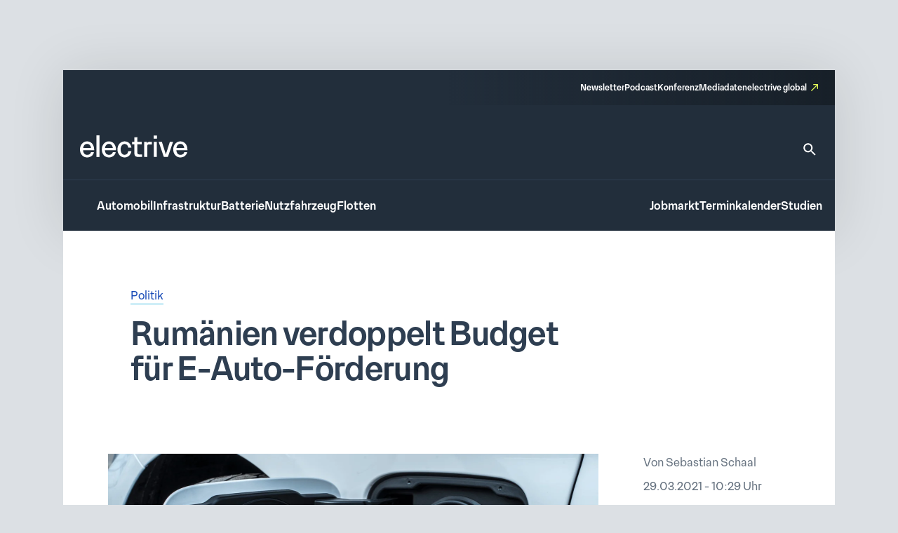

--- FILE ---
content_type: text/css
request_url: https://www.electrive.net/wp-content/litespeed/css/48d93e52f7a5d26f84df42f311a43f36.css?ver=43f36
body_size: 141
content:
.breadcrumb{font-family:var(--theme-font-family);font-weight:300;font-size:16rem;line-height:1.65;color:var(--theme-color-text-subdued)}.breadcrumb::selection{background-color:var(--theme-color-action-accent-hover)}.breadcrumb>span{gap:.7em}.breadcrumb a{text-decoration:none}@media screen and (hover:hover){.breadcrumb a:hover{color:var(--theme-color-text-subdued)!important;text-decoration:underline}}.breadcrumb>span>span:not(:last-child)::after{content:"";display:inline-block;width:24rem;height:24rem;background:#fff0 0 0 no-repeat;background-size:contain;background-image:url("data:image/svg+xml,<svg width=\"24\" height=\"24\" viewBox=\"0 0 24 24\" fill=\"none\" xmlns=\"http://www.w3.org/2000/svg\"><g><path id=\"Vector\" d=\"M9.705 6L8.295 7.41L12.875 12L8.295 16.59L9.705 18L15.705 12L9.705 6Z\" fill=\"%23BAC1CB\"/></g></svg>");margin-bottom:-6rem;margin-left:.7em}@media screen and (max-width:799px){.breadcrumb li{vertical-align:middle}.breadcrumb li:last-child{display:inline-block;width:calc(100% - 11em);overflow:hidden;text-overflow:ellipsis;white-space:nowrap}.breadcrumb li:first-child+li:not(:last-child)~li:not(:last-child){display:none}.breadcrumb li:first-child+li:not(:last-child) a{pointer-events:none;text-indent:-9999px;display:inline-block;width:1em}.breadcrumb li:first-child+li:not(:last-child) a::before{content:"...";text-indent:9999px;width:1em;display:inline-block}}

--- FILE ---
content_type: text/javascript
request_url: https://www.electrive.net/wp-content/litespeed/js/e4b708b6e2a9e96143495e68d6b3d823.js?ver=3d823
body_size: -191
content:
if(typeof jQuery!=='undefined'){jQuery(function($){$(document).ready(function(){var items=$('.studies__listing .studies__teaser');if(items.length>12){items.slice(12).hide();var loadMoreButton=$('.studies__listing').attr('data-load-more-text');var button=$('<button>').text(loadMoreButton).addClass('studies-load-more input-button is-style-ghost');$('.studies__listing').append(button);button.on('click',function(){items.filter(':hidden').slice(0,12).show();if(items.filter(':hidden').length===0){button.hide()}})}})})}
;

--- FILE ---
content_type: text/javascript
request_url: https://www.electrive.net/wp-content/litespeed/js/bff929b80f1607e253a687aa05065b8e.js?ver=65b8e
body_size: -198
content:
jQuery(function($){$(document).ready(function(e){if($('body').hasClass('single-post')){var $classes=$('main').attr('class');var $params={'post_id':$classes.match(/post-(\d+)/)[1]};$.ajax({method:"POST",url:advanced_ajax_handler,data:{'action':'view-count','params':JSON.stringify($params)},dataType:'json'})}})})
;

--- FILE ---
content_type: text/javascript
request_url: https://www.electrive.net/wp-content/litespeed/js/26fb824bbffa74817d414116b8fc596e.js?ver=c596e
body_size: -137
content:
if(typeof jQuery!=='undefined'){jQuery(function($){$(document).ready(function(){var items=$('.jobs__archive .jobs__teaser');if(items.length>25){items.slice(25).hide();var loadMoreButton=$('.jobs__archive').attr('data-load-more-text');var button=$('<button>').text(loadMoreButton).addClass('jobs-load-more input-button is-style-ghost');$('.jobs__archive').append(button);button.on('click',function(){items.filter(':hidden').slice(0,25).show();if(items.filter(':hidden').length===0){button.hide()}})}})})}
;